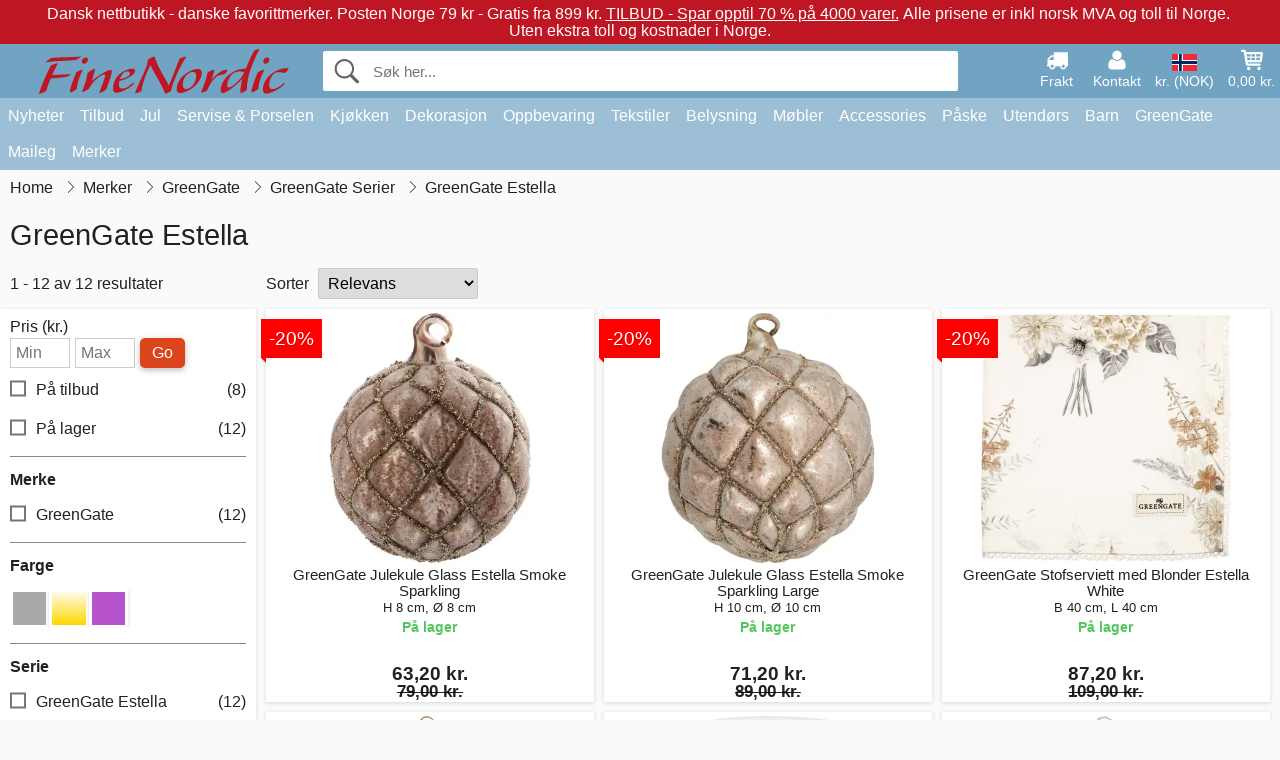

--- FILE ---
content_type: text/html; charset=UTF-8
request_url: https://www.finenordic.no/green-gate-estella
body_size: 12050
content:
<!DOCTYPE html>
<html lang="no">
<head>
	<meta charset="UTF-8">
	<title>GreenGate Estella - Green Gate Online Shop - FineNordic</title>
	<meta name="description" content="">
	<meta name="robots" content="index,follow">
	<meta name="viewport" content="width=device-width,initial-scale=1">
	<meta name="apple-mobile-web-app-capable" content="yes">
	<link rel="apple-touch-icon" sizes="180x180" href="https://images.finenordic.no/image/favicon/finenordic/apple-touch-icon.png">
    <link rel="icon" type="image/png" href="https://images.finenordic.no/image/favicon/finenordic/favicon-32x32.png" sizes="32x32">
    <link rel="icon" type="image/png" href="https://images.finenordic.no/image/favicon/finenordic/favicon-16x16.png" sizes="16x16">
    <link rel="manifest" href="/static/site_meta/4/manifest.json">
    <link rel="mask-icon" href="https://images.finenordic.no/image/favicon/finenordic/favicon/safari-pinned-tab.svg" color="#5bbad5">
    <link rel="shortcut icon" href="https://images.finenordic.no/image/favicon/finenordic/favicon.ico">
    <meta name="msapplication-config" content="/static/site_meta/4/browserconfig.xml">
    <meta name="theme-color" content="#71a3c3">
    <link rel="search" type="application/opensearchdescription+xml" href="/static/site_meta/4/opensearch.xml" title="FineNordic">
	<meta property="og:site_name" content="FineNordic">
	<meta property="og:url" content="https://www.finenordic.no/green-gate-estella">
	<meta property="og:title" content="GreenGate Estella - Green Gate Online Shop - FineNordic">
	<meta property="og:description" content="">
	<meta property="og:image" content="/image/logo/finenordic/finenordic-large.png">
	<meta property="og:type" content="website">
<link rel="alternate" href="https://www.finenordic.dk/green-gate-estella" hreflang="da-DK"><link rel="alternate" href="https://www.finenordic.com/green-gate-estella" hreflang="x-default"><link rel="alternate" href="https://www.finenordic.de/green-gate-estella" hreflang="de-AT"><link rel="alternate" href="https://www.finenordic.de/green-gate-estella" hreflang="de-DE"><link rel="alternate" href="https://www.finenordic.no/green-gate-estella" hreflang="no-NO"><link rel="alternate" href="https://www.finenordic.se/green-gate-estella" hreflang="sv-SE"><link rel="alternate" href="https://www.finenordic.co.uk/green-gate-estella" hreflang="en-GB"><link rel="alternate" href="https://www.finenordic.ch/green-gate-estella" hreflang="de-CH">	
	<link rel="canonical" href="https://www.finenordic.no/green-gate-estella">
	
	<script>
	var hasCookies = document.cookie.length;
	
	function getCookie(a){if(!hasCookies)return"";a+="=";for(var c=document.cookie.split(";"),b=0;b<c.length;b++){var d=c[b].trim();if(0===d.indexOf(a))return decodeURIComponent(d.substring(a.length).replace(/\+/g, '%20'))}return""};

	function deleteCookie(a) {document.cookie=a+'=;'+'expires=Thu, 01 Jan 1970 00:00:00 GMT';}
	
	if (hasCookies) {
		if (getCookie('redirect_request')) {					
			document.cookie = 'redirect_reply=1;path=/';
			if (getCookie('redirect_reply')) {
				deleteCookie('redirect_request');
				window.location.reload(true);
			}
		}
	}
				
	</script>
	<link rel="stylesheet" href="/static/css/JA9K2mUorld3J3EKb0eN7Q.css"></head>
<body itemscope itemtype="http://schema.org/WebPage">
	<div id="page">
		<div id="page_overlay"></div>		
				<div id="context_notice_wrapper" class="row"><div id="context_notice" style="padding-right:5px;">
<span>Dansk nettbutikk - danske favorittmerker.</span>&nbsp;<span>Posten Norge 79 kr - Gratis fra 899 kr.</span>&nbsp;<span><a href="/tilbud">TILBUD - Spar opptil 70 % på 4000 varer.</a></span>&nbsp;<span>Alle prisene er inkl norsk MVA og toll til Norge.</span>&nbsp;<span>Uten ekstra toll og kostnader i Norge.</span>
</div></div>
				<header id="header" class="row main_color_500">
			<div id="header_links">						
				<a class="header_link_item desktop" href="/levering">
					<svg width="22" height="22" viewBox="0 0 1792 1792" fill="#fff" focusable="false">
						<path d="M640 1408q0-52-38-90t-90-38-90 38-38 90 38 90 90 38 90-38 38-90zm-384-512h384v-256h-158q-13 0-22 9l-195 195q-9 9-9 22v30zm1280 512q0-52-38-90t-90-38-90 38-38 90 38 90 90 38 90-38 38-90zm256-1088v1024q0 15-4 26.5t-13.5 18.5-16.5 11.5-23.5 6-22.5 2-25.5 0-22.5-.5q0 106-75 181t-181 75-181-75-75-181h-384q0 106-75 181t-181 75-181-75-75-181h-64q-3 0-22.5.5t-25.5 0-22.5-2-23.5-6-16.5-11.5-13.5-18.5-4-26.5q0-26 19-45t45-19v-320q0-8-.5-35t0-38 2.5-34.5 6.5-37 14-30.5 22.5-30l198-198q19-19 50.5-32t58.5-13h160v-192q0-26 19-45t45-19h1024q26 0 45 19t19 45z"></path>
					</svg>
					<span class="text">Frakt</span>
				</a>
				<a class="header_link_item desktop" href="/kontakt">
					<svg width="22" height="22" viewBox="0 0 1792 1792" fill="#fff" focusable="false">
						<path d="M1600 1405q0 120-73 189.5t-194 69.5h-874q-121 0-194-69.5t-73-189.5q0-53 3.5-103.5t14-109 26.5-108.5 43-97.5 62-81 85.5-53.5 111.5-20q9 0 42 21.5t74.5 48 108 48 133.5 21.5 133.5-21.5 108-48 74.5-48 42-21.5q61 0 111.5 20t85.5 53.5 62 81 43 97.5 26.5 108.5 14 109 3.5 103.5zm-320-893q0 159-112.5 271.5t-271.5 112.5-271.5-112.5-112.5-271.5 112.5-271.5 271.5-112.5 271.5 112.5 112.5 271.5z"></path>
					</svg>
					<span class="text">Kontakt</span>
				</a>											
				<a href="#" id="change_context_toggle" class="header_link_item"><img id="header_link_flag" src="https://images.finenordic.no/image/flags/NO.png" /><span class="text">kr. (NOK)</span></a>											
				<a href="#" id="header_cart" class="header_link_item">					
					<svg viewBox="0 0 19.3 19.3" width="22" height="22" focusable="false" fill="#fff">
						<path d="M19 3c-0.2-0.2-0.5-0.3-0.8-0.3H4.4L4.2 1.5C4.2 1 3.7 0.6 3.3 0.6H1c-0.6 0-1 0.4-1 1s0.4 1 1 1h1.4l1.9 11.2c0 0 0 0.1 0 0.1 0 0.1 0 0.1 0.1 0.2 0 0.1 0.1 0.1 0.1 0.2 0 0 0.1 0.1 0.1 0.1 0.1 0.1 0.1 0.1 0.2 0.1 0 0 0.1 0 0.1 0.1 0.1 0 0.2 0.1 0.4 0.1 0 0 11 0 11 0 0.6 0 1-0.4 1-1s-0.4-1-1-1H6.1l-0.2-1H17.3c0.5 0 0.9-0.4 1-0.9l1-7C19.3 3.5 19.2 3.2 19 3zM17.1 4.6l-0.3 2H13.3v-2H17.1zM12.3 4.6v2h-3v-2H12.3zM12.3 7.6v2h-3v-2H12.3zM8.3 4.6v2h-3c-0.1 0-0.1 0-0.1 0l-0.3-2H8.3zM5.3 7.6H8.3v2H5.6L5.3 7.6zM13.3 9.6v-2h3.4l-0.3 2H13.3z"/>
						<circle cx="6.8" cy="17.1" r="1.5"/>
						<circle cx="15.8" cy="17.1" r="1.5"/>
					</svg>
					<span id="header_cart_total" class="text">0,00 kr.</span>
					<span id="header_cart_text" class="text">Kurv</span>						
				</a>	
			</div>
			<div id="header_container" class="container">
				<svg id="menu_toggle" viewBox="0 0 36 24" fill="#fff" focusable="false">
					<path d="M0 24h36v-4H0v4zm0-10h36v-4H0v4zm0-14v4h36v-4H6z"></path>
				</svg>
				<div id="header_logo_container">
					<a href="/">
						<img id="header_logo" src="https://images.finenordic.no/image/logo/finenordic/finenordic.svg" alt="FineNordic">
					</a>
				</div>
				<div id="header_search">
					<div id="search_wrapper">
												<form action="/soek" method="get" role="search" id="header_search_form" tabindex="-1">	
							<div id="search_input_wrapper">								
								<button id="submit_search" tabindex="-1">
									<div class="spinner">	
										<div class="spinner_inner">
									        <div class="circle_clipper left">
									        	<div class="circle"></div>	        		
									        </div><div class="circle_clipper right">
									          <div class="circle"></div>
									        </div>
								    	</div>
								    </div>
									<svg id="submit_search_icon" viewBox="0 0 16 16" fill="#666" focusable="false">
										<path d="M15.7 13.3l-3.81-3.83A5.93 5.93 0 0 0 13 6c0-3.31-2.69-6-6-6S1 2.69 1 6s2.69 6 6 6c1.3 0 2.48-.41 3.47-1.11l3.83 3.81c.19.2.45.3.7.3.25 0 .52-.09.7-.3a.996.996 0 0 0 0-1.41v.01zM7 10.7c-2.59 0-4.7-2.11-4.7-4.7 0-2.59 2.11-4.7 4.7-4.7 2.59 0 4.7 2.11 4.7 4.7 0 2.59-2.11 4.7-4.7 4.7z"></path>
									</svg>
								</button>
								<input name="q" id="header_search_input" value="" placeholder="Søk her..." autocomplete="off" autocorrect="off" autocapitalize="off">
								<button type="button" id="search_close">	
									<svg id="search_close_icon" viewBox="0 0 16 16" fill="#666" focusable="false">
										<path d="M2,0 l6,6 6,-6 2,2 -6,6 6,6 -2,2 -6,-6 -6,6 -2,-2 6,-6 -6,-6z"></path>
									</svg>
								</button>															
							</div>						
							<div id="search_results">
								<div id="search_content"></div>
								<button id="total_results"></button>
								<div id="ajax_no_results" class="row">Beklager, vi fant ikke noe.</div>							
							</div>
						</form>	
					</div>
				</div>			
				<div id="header_cart_spacer"></div>								
			</div>				
		</header>
		<div id="sidebar_cart" tabindex="-1">				
			<div id="cart_summary">
				<div class="sidebar_top row main_color_500 main_color_300_border">
					<div class="sidebar_title">
						<a href="#" class="sidebar_close sidebar_close_js">	
							<svg viewBox="0 0 16 16" width="16" height="16" fill="#fff" focusable="false">
								<path d="M2,0 l6,6 6,-6 2,2 -6,6 6,6 -2,2 -6,-6 -6,6 -2,-2 6,-6 -6,-6z"></path>
							</svg>
							Lukk						</a>
						Handlekurv					</div>								
					<div id="cart_summary_total">Total (<span id="cart_count"></span>):<span id="cart_total"></span></div>	
					<div id="cart_summary_action" class="row">
						<a href="/kurv" class="button cart_button_view">
							Se kurv				
						</a>
						<a href="/kurv" class="button action cart_button_checkout">
							Til kassen																										
							<svg class="chevron-right" width="12px" height="18px" viewBox="0 0 12 18" fill="#fff" focusable="false">
								<path d="M0.88 2.12L3 0l9 9 -9 9 -2.12-2.12L7.76 9z"></path>
							</svg>					
						</a>						
					</div>												
				</div>
				<div id="cart_summary_inner" class="row">
					<p id="cart_no_products">Handlekurven er tom.</p>
					<div id="cart_summary_content" class="row scrollable_section"></div>					
				</div>	
			</div>
		</div>
		<div id="sidebar_context" tabindex="-1">
			<div id="change_context">				
				<div class="sidebar_top row main_color_500 main_color_300_border">
					<div class="sidebar_title">
						<a href="#" class="sidebar_close sidebar_close_js">	
							<svg viewBox="0 0 16 16" width="16" height="16" fill="#fff" focusable="false">
								<path d="M2,0 l6,6 6,-6 2,2 -6,6 6,6 -2,2 -6,-6 -6,6 -2,-2 6,-6 -6,-6z"></path>
							</svg>
							Lukk						</a>
						Land og valuta					</div>
				</div>
				<div id="change_context_inner" class="row scrollable_section">
					<div id="change_context_top">	
						<form method="POST">
							<label class="row" for="country_select">Leverings-land</label>										
							<select name="id_country" id="country_select" class="row"></select>
							<label class="row" for="currency_select">Valuta</label>
							<select name="id_currency" id="currency_select" class="row"></select>
							<button type="submit" name="action" value="setContext" class="button action" id="submit_context">Oppdater</button>
						</form>
					</div>
					<div id="change_context_bottom">	
						<ul>
														<li>
								<a href="/levering">Fraktpriser</a>
							</li>
														<li>
								<a href="/kansellering-returrett">Kansellering og returrett</a>
							</li>
														<li>
								<a href="/betalingsalternativer">Betalingsalternativer</a>
							</li>
														<li>
								<a href="/slik-handler-du">Slik handler du</a>
							</li>
														<li>
								<a href="/sporing">Spor din ordre</a>
							</li>
														<li>
								<a href="/kontakt">Kontakt oss</a>
							</li>
														<li>
								<a href="/om-oss">Om oss</a>
							</li>
														<li>
								<a href="/butikk">Butikk og åpningstider</a>
							</li>
														<li>
								<a href="/salgsbetingelser">Salgsbetingelser</a>
							</li>
														<li>
								<a href="/presse">Presse</a>
							</li>
														<li>
								<a href="/sitemap">Nettside-oversikt</a>
							</li>
														<li>
								<a href="/jobber">Jobber</a>
							</li>
													</ul>
					</div>	
				</div>
			</div>
		</div>		
		<div id="sidebar_menu">				
		<div role="navigation" id="header_navigation" class="row main_color_300" itemscope itemtype="http://schema.org/SiteNavigationElement">
	<div id="nav_top">	
		<div id="nav_title">
			Meny			
		</div>
		<a href="#" id="nav_close" class="sidebar_close_js">	
			<svg viewBox="0 0 16 16" width="16" height="16" fill="#000" fill-opacity=".54" focusable="false">
				<path d="M2,0 l6,6 6,-6 2,2 -6,6 6,6 -2,2 -6,-6 -6,6 -2,-2 6,-6 -6,-6z"></path>
			</svg>
			Lukk		</a>		
	</div>	
	<nav class="scrollable_section">
		<ul>
					<li>
				<a href="/nyheter">Nyheter</a>
								<ul class="sub_menu">
					<li>
						<a href="/nyheter">Nyheter (se alt)</a>
					</li>
														
						<li>
							<a href="/nyheter?merke=greengate">GreenGate nyheter</a>
						</li>
														
						<li>
							<a href="/nyheter?merke=ib-laursen">Ib Laursen nyheter</a>
						</li>
														
						<li>
							<a href="/nyheter?merke=maileg">Maileg nyheter</a>
						</li>
														
						<li>
							<a href="/nyheter?merke=rice">RICE nyheter</a>
						</li>
														
						<li>
							<a href="/nyheter?merke=chic-antique">Chic Antique nyheter</a>
						</li>
													
				</ul>
							</li>
					<li>
				<a href="/tilbud">Tilbud</a>
								<ul class="sub_menu">
					<li>
						<a href="/tilbud">Tilbud (se alt)</a>
					</li>
														
						<li>
							<a href="/soek?merke=greengate&tilbud=1">GreenGate Tilbud</a>
						</li>
														
						<li>
							<a href="/soek?merke=ib-laursen&tilbud=1">Ib Laursen Tilbud</a>
						</li>
														
						<li>
							<a href="/soek?merke=maileg&tilbud=1">Maileg Tilbud</a>
						</li>
														
						<li>
							<a href="/soek?merke=rice&tilbud=1">RICE Tilbud</a>
						</li>
														
						<li>
							<a href="/soek?merke=chic-antique&tilbud=1">Chic Antique Tilbud</a>
						</li>
													
				</ul>
							</li>
					<li>
				<a href="jul">Jul</a>
								<ul class="sub_menu">
					<li>
						<a href="jul">Jul (se alt)</a>
					</li>
														
						<li>
							<a href="advent">Advent</a>
						</li>
														
						<li>
							<a href="jule-baand">Bånd</a>
						</li>
														
						<li>
							<a href="juledekoration">Dekoration</a>
						</li>
														
						<li>
							<a href="jule-indpakning">Jule-Innpakning</a>
						</li>
														
						<li>
							<a href="julebageri">Julebageri</a>
						</li>
														
						<li>
							<a href="julekugler-ophaeng">Juletrepynt</a>
						</li>
														
						<li>
							<a href="julelys-lysestager">Lys & Lysestager</a>
						</li>
														
						<li>
							<a href="nisser">Nisser</a>
						</li>
													
				</ul>
							</li>
					<li>
				<a href="porselen-bestikk-glass">Servise & Porselen</a>
								<ul class="sub_menu">
					<li>
						<a href="porselen-bestikk-glass">Servise & Porselen (se alt)</a>
					</li>
														
						<li>
							<a href="bakeformer">Bakeformer</a>
						</li>
														
						<li>
							<a href="bakker">Bakker</a>
						</li>
														
						<li>
							<a href="bestikk">Bestikk</a>
						</li>
														
						<li>
							<a href="bordskaanere">Bordskånere</a>
						</li>
														
						<li>
							<a href="broedkurver">Brødkurver</a>
						</li>
														
						<li>
							<a href="dekkeservietter">Dekkeservietter</a>
						</li>
														
						<li>
							<a href="duker">Duker</a>
						</li>
														
						<li>
							<a href="eggeglass">Eggeglass</a>
						</li>
														
						<li>
							<a href="fate">Fat</a>
						</li>
														
						<li>
							<a href="fate-glassklokker">Fat & Glassklokker</a>
						</li>
														
						<li>
							<a href="glass">Glass</a>
						</li>
														
						<li>
							<a href="kaffekanner">Kaffekanner</a>
						</li>
														
						<li>
							<a href="kanner">Kanner</a>
						</li>
														
						<li>
							<a href="karafler-flasker">Karafler & Flasker</a>
						</li>
														
						<li>
							<a href="kopper-krus">Kopper & Krus</a>
						</li>
														
						<li>
							<a href="lattekopper">Lattekopper</a>
						</li>
														
						<li>
							<a href="oppsatser-etagerer">Oppsatser & Etagèrer</a>
						</li>
														
						<li>
							<a href="papirservietter">Papirservietter</a>
						</li>
														
						<li>
							<a href="salt-og-pepper">Salt og Pepper</a>
						</li>
														
						<li>
							<a href="serviettholdere">Serviettholdere</a>
						</li>
														
						<li>
							<a href="skaaler">Skåler</a>
						</li>
														
						<li>
							<a href="sukkerskaaler">Sukkerskåler</a>
						</li>
														
						<li>
							<a href="tallerkener">Tallerkener</a>
						</li>
														
						<li>
							<a href="tekanner">Tekanner</a>
						</li>
														
						<li>
							<a href="toeyservietter">Tøyservietter</a>
						</li>
													
				</ul>
							</li>
					<li>
				<a href="kjoekken">Kjøkken</a>
								<ul class="sub_menu">
					<li>
						<a href="kjoekken">Kjøkken (se alt)</a>
					</li>
														
						<li>
							<a href="bakeutstyr">Bakeutstyr</a>
						</li>
														
						<li>
							<a href="koekken-bokser">Bokser</a>
						</li>
														
						<li>
							<a href="broedbokser">Brødbokser</a>
						</li>
														
						<li>
							<a href="forklaer">Forklær</a>
						</li>
														
						<li>
							<a href="grytekluter">Grytekluter</a>
						</li>
														
						<li>
							<a href="koekken-dekoration">Kjøkkendekorasjon</a>
						</li>
														
						<li>
							<a href="kjoekkenhaandklaer">Kjøkkenhåndklær</a>
						</li>
														
						<li>
							<a href="kjoekkenutstyr">Kjøkkenutstyr</a>
						</li>
														
						<li>
							<a href="koelevesker">Kjølevesker</a>
						</li>
														
						<li>
							<a href="kniver-skjaerefjoeler">Kniver & Skjærefjøler</a>
						</li>
														
						<li>
							<a href="krukker">Krukker</a>
						</li>
														
						<li>
							<a href="matbokser">Matbokser</a>
						</li>
														
						<li>
							<a href="oppvask">Oppvask</a>
						</li>
														
						<li>
							<a href="saape-saapedispensere">Såpe & Dispenser</a>
						</li>
														
						<li>
							<a href="te">Te</a>
						</li>
														
						<li>
							<a href="termoser">Termoser</a>
						</li>
													
				</ul>
							</li>
					<li>
				<a href="dekorasjon">Dekorasjon</a>
								<ul class="sub_menu">
					<li>
						<a href="dekorasjon">Dekorasjon (se alt)</a>
					</li>
														
						<li>
							<a href="badevaerelse-tilbehoer">Baderumstilbehør</a>
						</li>
														
						<li>
							<a href="bilderammer">Bilderammer</a>
						</li>
														
						<li>
							<a href="bolig-accessories">Bolig-Tilbehør</a>
						</li>
														
						<li>
							<a href="boeker-blader">Bøker og Magasiner</a>
						</li>
														
						<li>
							<a href="metallskilte">Emaljeskilter</a>
						</li>
														
						<li>
							<a href="fate-bakker">Fat & Bakker</a>
						</li>
														
						<li>
							<a href="innpakning">Innpakning</a>
						</li>
														
						<li>
							<a href="klokker">Klokker</a>
						</li>
														
						<li>
							<a href="lanterner">Lanterner</a>
						</li>
														
						<li>
							<a href="lysestaker">Lysestaker</a>
						</li>
														
						<li>
							<a href="maling">Maling</a>
						</li>
														
						<li>
							<a href="oppslagstavler">Oppslagstavler</a>
						</li>
														
						<li>
							<a href="skjulere">Potter</a>
						</li>
														
						<li>
							<a href="stearinlys">Stearinlys</a>
						</li>
														
						<li>
							<a href="telysholdere">Telysestaker</a>
						</li>
														
						<li>
							<a href="treskilte-kritttavler">Treskilter & Krittttavler</a>
						</li>
														
						<li>
							<a href="vaser">Vaser</a>
						</li>
														
						<li>
							<a href="vaskerom">Vaskerom</a>
						</li>
														
						<li>
							<a href="wallstickers">Wallstickers</a>
						</li>
													
				</ul>
							</li>
					<li>
				<a href="oppbevaring">Oppbevaring</a>
								<ul class="sub_menu">
					<li>
						<a href="oppbevaring">Oppbevaring (se alt)</a>
					</li>
														
						<li>
							<a href="kortholdere-magasinholdere">Kortholdere & Magasinholdere</a>
						</li>
														
						<li>
							<a href="pilekurve-zinkkurve-metallkasser">Pilekurve, Zinkkurve & Metallkasser</a>
						</li>
														
						<li>
							<a href="smaa-esker-bokser-glassesker">Små Esker, Bokser & Glassesker</a>
						</li>
														
						<li>
							<a href="traadhyller-traadknagger">Trådhyller & Trådknagger</a>
						</li>
														
						<li>
							<a href="traadkurver">Trådkurver</a>
						</li>
														
						<li>
							<a href="trekasser">Trekasser</a>
						</li>
													
				</ul>
							</li>
					<li>
				<a href="tekstiler">Tekstiler</a>
								<ul class="sub_menu">
					<li>
						<a href="tekstiler">Tekstiler (se alt)</a>
					</li>
														
						<li>
							<a href="baand">Bånd</a>
						</li>
														
						<li>
							<a href="doermatter">Dørmatter</a>
						</li>
														
						<li>
							<a href="putefyll">Putefyll</a>
						</li>
														
						<li>
							<a href="hynder">Puter & Puffer</a>
						</li>
														
						<li>
							<a href="puter-putetrekk">Puter & Putetrekk</a>
						</li>
														
						<li>
							<a href="quilt">Quilt & Pledd</a>
						</li>
														
						<li>
							<a href="tepper">Tepper</a>
						</li>
														
						<li>
							<a href="ulltepper">Ulltepper</a>
						</li>
													
				</ul>
							</li>
					<li>
				<a href="lamper">Belysning</a>
								<ul class="sub_menu">
					<li>
						<a href="lamper">Belysning (se alt)</a>
					</li>
														
						<li>
							<a href="bordlamper">Bordlamper</a>
						</li>
														
						<li>
							<a href="gloedepaerer">Glødepærer</a>
						</li>
														
						<li>
							<a href="hengelamper">Hengelamper</a>
						</li>
														
						<li>
							<a href="krystallysekroner">Krystallysekroner</a>
						</li>
														
						<li>
							<a href="lampeskjermer">Lampeskjermer</a>
						</li>
														
						<li>
							<a href="prisme-lysekroner">Prisme-Lysekroner</a>
						</li>
														
						<li>
							<a href="vegglamper">Vegglamper</a>
						</li>
													
				</ul>
							</li>
					<li>
				<a href="moebler">Møbler</a>
								<ul class="sub_menu">
					<li>
						<a href="moebler">Møbler (se alt)</a>
					</li>
														
						<li>
							<a href="benke-krakker">Benker & Krakker</a>
						</li>
														
						<li>
							<a href="bord">Bord</a>
						</li>
														
						<li>
							<a href="hyller">Hyller</a>
						</li>
														
						<li>
							<a href="knagger">Knagger</a>
						</li>
														
						<li>
							<a href="knaggerekker">Knaggrekker</a>
						</li>
														
						<li>
							<a href="moebelhaandtak">Møbelhåndtak</a>
						</li>
														
						<li>
							<a href="porselensknotter">Porselensknotter</a>
						</li>
														
						<li>
							<a href="skape">Skap</a>
						</li>
														
						<li>
							<a href="speil">Speil</a>
						</li>
														
						<li>
							<a href="stoler">Stoler</a>
						</li>
														
						<li>
							<a href="tallerkenrekker">Tallerkenrekker</a>
						</li>
													
				</ul>
							</li>
					<li>
				<a href="accessories">Accessories</a>
								<ul class="sub_menu">
					<li>
						<a href="accessories">Accessories (se alt)</a>
					</li>
														
						<li>
							<a href="toilettvesker-kosmetikkpunge">Toalettvesker & Sminkepunger</a>
						</li>
														
						<li>
							<a href="vesker">Vesker</a>
						</li>
													
				</ul>
							</li>
					<li>
				<a href="paaske">Påske</a>
								<ul class="sub_menu">
					<li>
						<a href="paaske">Påske (se alt)</a>
					</li>
														
						<li>
							<a href="paaske-servise-porselen">Påske Servise og Porselen</a>
						</li>
														
						<li>
							<a href="paaskedekorasjon">Påskedekorasjon</a>
						</li>
														
						<li>
							<a href="paaskeegg">Påskeegg</a>
						</li>
														
						<li>
							<a href="paaskeharer">Påskeharer</a>
						</li>
													
				</ul>
							</li>
					<li>
				<a href="utendoers">Utendørs</a>
								<ul class="sub_menu">
					<li>
						<a href="utendoers">Utendørs (se alt)</a>
					</li>
														
						<li>
							<a href="hage-accessories">Hagetilbehør</a>
						</li>
														
						<li>
							<a href="vannkanner">Vannkanner</a>
						</li>
														
						<li>
							<a href="verandakasser">Verandakasser</a>
						</li>
													
				</ul>
							</li>
					<li>
				<a href="barn">Barn</a>
								<ul class="sub_menu">
					<li>
						<a href="barn">Barn (se alt)</a>
					</li>
														
						<li>
							<a href="barnacessories">Barnacessories</a>
						</li>
														
						<li>
							<a href="barnerom">Barnerom</a>
						</li>
														
						<li>
							<a href="barnfest">Barnfest</a>
						</li>
														
						<li>
							<a href="barngaveinnpakning">Barngaveinnpakning</a>
						</li>
														
						<li>
							<a href="barnlamper">Barnlamper</a>
						</li>
														
						<li>
							<a href="barnmatbokser">Barnmatbokser</a>
						</li>
														
						<li>
							<a href="barnservise">Barnservise</a>
						</li>
														
						<li>
							<a href="leketoey">Leketøy</a>
						</li>
													
				</ul>
							</li>
					<li>
				<a href="green-gate">GreenGate</a>
								<ul class="sub_menu">
					<li>
						<a href="green-gate">GreenGate (se alt)</a>
					</li>
														
						<li>
							<a href="green-gate-bolig">GreenGate Bolig</a>
						</li>
														
						<li>
							<a href="green-gate-jul">GreenGate Jul</a>
						</li>
														
						<li>
							<a href="green-gate-kjoekken">GreenGate Kjøkken</a>
						</li>
														
						<li>
							<a href="green-gate-porselen">GreenGate Porselen & Tableware</a>
						</li>
														
						<li>
							<a href="green-gate-quilt-puter">GreenGate Quilt & Puter</a>
						</li>
														
						<li>
							<a href="green-gate-serier">GreenGate Serier</a>
						</li>
														
						<li>
							<a href="green-gate-vesker-accessories">GreenGate Vesker & Tilbehør</a>
						</li>
													
				</ul>
							</li>
					<li>
				<a href="maileg">Maileg</a>
								<ul class="sub_menu">
					<li>
						<a href="maileg">Maileg (se alt)</a>
					</li>
														
						<li>
							<a href="maileg-advent">Maileg Advent</a>
						</li>
														
						<li>
							<a href="maileg-baby-boerneleketoey">Maileg Baby- & Børneleketøy</a>
						</li>
														
						<li>
							<a href="maileg-barn-accessories">Maileg Barn Accessories</a>
						</li>
														
						<li>
							<a href="maileg-dekorasjon">Maileg Dekorasjon</a>
						</li>
														
						<li>
							<a href="maileg-julebakeri">Maileg Julebakeri</a>
						</li>
														
						<li>
							<a href="kaniner-tilbehoer">Maileg Kaniner</a>
						</li>
														
						<li>
							<a href="maileg-kort-papir-baand-lys">Maileg Kort, Papir, Bånd & Lys</a>
						</li>
														
						<li>
							<a href="maileg-mus">Maileg Mus</a>
						</li>
														
						<li>
							<a href="maileg-nisser">Maileg Nisser</a>
						</li>
														
						<li>
							<a href="maileg-paaske">Maileg Påske</a>
						</li>
														
						<li>
							<a href="maileg-til-juletreet">Maileg Til Juletreet</a>
						</li>
													
				</ul>
							</li>
					<li>
				<a href="/soek">Merker</a>
								<ul class="sub_menu">
					<li>
						<a href="/soek">Merker (se alt)</a>
					</li>
														
						<li>
							<a href="bloomingville">Bloomingville</a>
						</li>
														
						<li>
							<a href="chic-antique">Chic Antique</a>
						</li>
														
						<li>
							<a href="green-gate">GreenGate</a>
						</li>
														
						<li>
							<a href="house-doctor">House Doctor</a>
						</li>
														
						<li>
							<a href="ib-laursen">Ib Laursen</a>
						</li>
														
						<li>
							<a href="jeanne-d-arc-living">Jeanne d'Arc Living</a>
						</li>
														
						<li>
							<a href="maileg">Maileg</a>
						</li>
														
						<li>
							<a href="pip-studio">Pip Studio</a>
						</li>
														
						<li>
							<a href="rice">Rice</a>
						</li>
													
				</ul>
							</li>
				</ul>
	</nav>
</div>		</div>
				<div id="breadcrumb" class="row">
	<ol itemscope itemtype="http://schema.org/BreadcrumbList">
					<li class="breadcrumb_item first_item" itemprop="itemListElement" itemscope itemtype="http://schema.org/ListItem">			
				<a href="/" itemprop="item">
					<span itemprop="name">Home</span>
				</a>
				<meta itemprop="position" content="1">			
			</li>
						<li class="breadcrumb_item" itemprop="itemListElement" itemscope itemtype="http://schema.org/ListItem">			
				<a href="/merker" itemprop="item">
					<span itemprop="name">Merker</span>
				</a>
				<meta itemprop="position" content="2">			
			</li>
						<li class="breadcrumb_item" itemprop="itemListElement" itemscope itemtype="http://schema.org/ListItem">			
				<a href="/green-gate" itemprop="item">
					<span itemprop="name">GreenGate</span>
				</a>
				<meta itemprop="position" content="3">			
			</li>
						<li class="breadcrumb_item" itemprop="itemListElement" itemscope itemtype="http://schema.org/ListItem">			
				<a href="/green-gate-serier" itemprop="item">
					<span itemprop="name">GreenGate Serier</span>
				</a>
				<meta itemprop="position" content="4">			
			</li>
						<li class="breadcrumb_item">GreenGate Estella</li>
				</ol>
</div>
<div class="row" itemprop="mainContentOfPage">	
	<div id="category_top" class="row">
		<h1 id="category_title">GreenGate Estella</h1>
		<div id="filter_toggle_container">
	<button id="filter_toggle" class="button">
		Filter		<span class="filter_count">
				</span>
	</button>
</div>		
<div id="product_count">
	1 - 12 av 12 resultater</div>		<div id="list_sort_container">
	<label for="list_sort">Sorter</label>
	<select id="list_sort">		
		<option value="price-asc">Pris: laveste først</option>
		<option value="price-desc">Pris: høyeste først</option>
		<option value="relevance-desc" selected>Relevans</option>
		<option value="date-desc">Nyeste først</option>
		<option value="name-asc">Navn</option>		
	</select>
</div>		
							
<div class="pagination_container">
	<ul class="pagination">
			</ul>
</div>						</div>
	<div id="list_wrapper" class="row">
		<div id="loading_overlay">
			<div class="spinner">	
				<div class="spinner_inner">
			        <div class="circle_clipper left">
			        	<div class="circle"></div>	        		
			        </div><div class="circle_clipper right">
			          <div class="circle"></div>
			        </div>
		    	</div>
		    </div>
		</div>
		<div id="left_column">
			<div class="filter_wrapper">
	<div id="filter_top">
		<div id="filter_title">	
			Filtre<span class="filter_count"></span><span id="filter_result_count" class="result_count">12 resultater</span>		</div>	
		<a href="#" id="filter_close" class="sidebar_close_js">
			<svg viewBox="0 0 16 16" width="16" height="16" fill="#000" fill-opacity=".54" focusable="false">
				<path d="M2,0 l6,6 6,-6 2,2 -6,6 6,6 -2,2 -6,-6 -6,6 -2,-2 6,-6 -6,-6z"></path>
			</svg>
			Lukk		</a>
	</div>
	<div class="filter_container">
		<div class="row">
			<button class="button reset_filters">Tilbakestill filtre</button>
		</div>
		<form method="GET" id="range_price" class="range_form">
			<label for="price_min">Pris (kr.)</label>
			<input id="price_min" class="range_min" value="" placeholder="Min" maxlength="10" /><input id="price_max" class="range_max" value="" placeholder="Max" maxlength="10" /><button class="button range_submit" data-group="price">Go</button>						
		</form>
				<div id="filter_box">
			<div class="filter_section_wrapper _on_sale" id="tilbud"><div class="filter_section"><label><input autocomplete="off" type="checkbox" data-value="1"><span class="checkbox_pseudo"></span>På tilbud<span class="category_count">(8)</span></label></div></div><div class="filter_section_wrapper _in_stock" id="paa-lager"><div class="filter_section"><label><input autocomplete="off" type="checkbox" data-value="1"><span class="checkbox_pseudo"></span>På lager<span class="category_count">(12)</span></label></div></div><div class="filter_section_wrapper _2" id="merke"><div class="filter_section_heading">Merke</div><div class="filter_section"><label><input autocomplete="off" type="checkbox" data-value="greengate"><span class="checkbox_pseudo"></span>GreenGate<span class="category_count">(12)</span></label></div></div><div class="filter_section_wrapper _3" id="farge"><div class="filter_section_heading">Farge</div><div class="filter_section"><label><input autocomplete="off" type="checkbox" data-value="graa" data-name="Grå"><span class="tooltip_trigger color_box _1432" data-tooltip="Grå"><span></span></span></label><label><input autocomplete="off" type="checkbox" data-value="gull" data-name="Gull"><span class="tooltip_trigger color_box _1436" data-tooltip="Gull"><span></span></span></label><label><input autocomplete="off" type="checkbox" data-value="lilla" data-name="Lilla"><span class="tooltip_trigger color_box _1428" data-tooltip="Lilla"><span></span></span></label></div></div><div class="filter_section_wrapper _4" id="serie"><div class="filter_section_heading">Serie</div><div class="filter_section"><label><input autocomplete="off" type="checkbox" data-value="greengate-estella"><span class="checkbox_pseudo"></span>GreenGate Estella<span class="category_count">(12)</span></label></div></div><div class="filter_section_wrapper _5" id="materiale"><div class="filter_section_heading">Materiale</div><div class="filter_section"><label><input autocomplete="off" type="checkbox" data-value="glass"><span class="checkbox_pseudo"></span>Glass<span class="category_count">(8)</span></label><label><input autocomplete="off" type="checkbox" data-value="porselen"><span class="checkbox_pseudo"></span>Porselen<span class="category_count">(3)</span></label><label><input autocomplete="off" type="checkbox" data-value="bomull"><span class="checkbox_pseudo"></span>Bomull<span class="category_count">(1)</span></label></div></div><div class="filter_section_wrapper _23" id="varegruppe"><div class="filter_section_heading">Varegruppe</div><div class="filter_section"><label><input autocomplete="off" type="checkbox" data-value="jul"><span class="checkbox_pseudo"></span>Jul<span class="category_count">(7)</span></label><label><input autocomplete="off" type="checkbox" data-value="servise-porselen"><span class="checkbox_pseudo"></span>Servise & Porselen<span class="category_count">(4)</span></label><label><input autocomplete="off" type="checkbox" data-value="dekorasjon"><span class="checkbox_pseudo"></span>Dekorasjon<span class="category_count">(1)</span></label></div></div><div class="filter_section_wrapper _24" id="varetype"><div class="filter_section_heading">Varetype</div><div class="filter_section"><label><input autocomplete="off" type="checkbox" data-value="juletrepynt"><span class="checkbox_pseudo"></span>Juletrepynt<span class="category_count">(7)</span></label><label><input autocomplete="off" type="checkbox" data-value="tallerkener"><span class="checkbox_pseudo"></span>Tallerkener<span class="category_count">(2)</span></label><label><input autocomplete="off" type="checkbox" data-value="lattekopper"><span class="checkbox_pseudo"></span>Lattekopper<span class="category_count">(1)</span></label><label><input autocomplete="off" type="checkbox" data-value="toeyservietter"><span class="checkbox_pseudo"></span>Tøyservietter<span class="category_count">(1)</span></label><label><input autocomplete="off" type="checkbox" data-value="vaser"><span class="checkbox_pseudo"></span>Vaser<span class="category_count">(1)</span></label></div></div><div class="filter_section_wrapper _non_chillfiltered" id="ikke-kaldfiltrert"></div><div class="filter_section_wrapper _natural_colour" id="naturlig-farge"></div>			
		</div>
	</div>
</div>

		</div>	
		<div id="right_column">		
			<div class="row product_list_wrapper">		
				<div id="enabled_filters" class="row" style="display:none">	
	<div id="enabled_filters_inner">
		<span class="title">Filtre:</span>		<div class="row">
			<button class="button reset_filters">Tilbakestill filtre</button>
		</div>	
	</div>
</div>				<div id="product_list_ajax" class="transition">
					<ul class="product_list grid"><li><a class="product" href="/greengate-julekule-glass-estella-smoke-sparkling.html"><div class="ribbon sale">-20%</div><div class="image_container"><picture><source media="(min-width:768px)" srcset="https://images.finenordic.no/image/73577-medium-1689117477/greengate-julekule-glass-estella-smoke-sparkling.webp" type="image/webp"><source media="(min-width:768px)" srcset="https://images.finenordic.no/image/73577-medium-1689117477/greengate-julekule-glass-estella-smoke-sparkling.jpg"><source srcset="https://images.finenordic.no/image/73577-small-1689117477/greengate-julekule-glass-estella-smoke-sparkling.webp" type="image/webp"><source srcset="https://images.finenordic.no/image/73577-small-1689117477/greengate-julekule-glass-estella-smoke-sparkling.jpg"><img src="https://images.finenordic.no/image/73577-medium-1689117477/greengate-julekule-glass-estella-smoke-sparkling.jpg"></picture></div><div class="details"><h5 class="name">GreenGate Julekule Glass Estella Smoke Sparkling</h5><span class="name_extra">H 8 cm, Ø 8 cm</span><div class="quantity">På lager</div></div><div class="price">63,20 kr.<div class="price_before">79,00 kr.</div></div></a></li><li><a class="product" href="/greengate-julekule-glass-estella-smoke-sparkling-large.html"><div class="ribbon sale">-20%</div><div class="image_container"><picture><source media="(min-width:768px)" srcset="https://images.finenordic.no/image/73594-medium-1689117486/greengate-julekule-glass-estella-smoke-sparkling-large.webp" type="image/webp"><source media="(min-width:768px)" srcset="https://images.finenordic.no/image/73594-medium-1689117486/greengate-julekule-glass-estella-smoke-sparkling-large.jpg"><source srcset="https://images.finenordic.no/image/73594-small-1689117486/greengate-julekule-glass-estella-smoke-sparkling-large.webp" type="image/webp"><source srcset="https://images.finenordic.no/image/73594-small-1689117486/greengate-julekule-glass-estella-smoke-sparkling-large.jpg"><img src="https://images.finenordic.no/image/73594-medium-1689117486/greengate-julekule-glass-estella-smoke-sparkling-large.jpg"></picture></div><div class="details"><h5 class="name">GreenGate Julekule Glass Estella Smoke Sparkling Large</h5><span class="name_extra">H 10 cm, Ø 10 cm</span><div class="quantity">På lager</div></div><div class="price">71,20 kr.<div class="price_before">89,00 kr.</div></div></a></li><li><a class="product" href="/greengate-stofserviett-med-blonder-estella-white.html"><div class="ribbon sale">-20%</div><div class="image_container"><picture class="lazy"><source media="(min-width:768px)" data-src="https://images.finenordic.no/image/73281-medium-1689117302/greengate-stofserviett-med-blonder-estella-white.jpg"><source data-src="https://images.finenordic.no/image/73281-small-1689117302/greengate-stofserviett-med-blonder-estella-white.jpg"><img data-src="https://images.finenordic.no/image/73281-medium-1689117302/greengate-stofserviett-med-blonder-estella-white.jpg"></picture></div><div class="details"><h5 class="name">GreenGate Stofserviett med Blonder Estella White</h5><span class="name_extra">B 40 cm, L 40 cm</span><div class="quantity">På lager</div></div><div class="price">87,20 kr.<div class="price_before">109,00 kr.</div></div></a></li><li><a class="product" href="/greengate-julekule-glass-estella-gold.html"><div class="ribbon sale">-15%</div><div class="image_container"><picture class="lazy"><source media="(min-width:768px)" data-src="https://images.finenordic.no/image/73572-medium-1689117474/greengate-julekule-glass-estella-gold.jpg"><source data-src="https://images.finenordic.no/image/73572-small-1689117474/greengate-julekule-glass-estella-gold.jpg"><img data-src="https://images.finenordic.no/image/73572-medium-1689117474/greengate-julekule-glass-estella-gold.jpg"></picture></div><div class="details"><h5 class="name">GreenGate Julekule Glass Estella Gold</h5><span class="name_extra">H 8 cm, Ø 8 cm</span><div class="quantity">På lager</div></div><div class="price">67,15 kr.<div class="price_before">79,00 kr.</div></div></a></li><li><a class="product" href="/greengate-lattekopp-estella-white.html"><div class="image_container"><picture class="lazy"><source media="(min-width:768px)" data-src="https://images.finenordic.no/image/73483-medium-1689117427/greengate-lattekopp-estella-white.jpg"><source data-src="https://images.finenordic.no/image/73483-small-1689117427/greengate-lattekopp-estella-white.jpg"><img data-src="https://images.finenordic.no/image/73483-medium-1689117427/greengate-lattekopp-estella-white.jpg"></picture></div><div class="details"><h5 class="name">GreenGate Lattekopp Estella White</h5><span class="name_extra">H 9 cm, Ø 10 cm, 300 ml</span><div class="quantity">På lager</div></div><div class="price">229,00 kr.</div></a></li><li><a class="product" href="/greengate-julekule-glass-estella-antique-grey.html"><div class="ribbon sale">-20%</div><div class="image_container"><picture class="lazy"><source media="(min-width:768px)" data-src="https://images.finenordic.no/image/73574-medium-1689117475/greengate-julekule-glass-estella-antique-grey.jpg"><source data-src="https://images.finenordic.no/image/73574-small-1689117475/greengate-julekule-glass-estella-antique-grey.jpg"><img data-src="https://images.finenordic.no/image/73574-medium-1689117475/greengate-julekule-glass-estella-antique-grey.jpg"></picture></div><div class="details"><h5 class="name">GreenGate Julekule Glass Estella Antique Grey</h5><span class="name_extra">H 8 cm, Ø 8 cm</span><div class="quantity">På lager</div></div><div class="price">63,20 kr.<div class="price_before">79,00 kr.</div></div></a></li><li><a class="product" href="/greengate-julekule-glass-estella-smoke-glitter.html"><div class="ribbon sale">-20%</div><div class="image_container"><picture class="lazy"><source media="(min-width:768px)" data-src="https://images.finenordic.no/image/73575-medium-1689117476/greengate-julekule-glass-estella-smoke-glitter.jpg"><source data-src="https://images.finenordic.no/image/73575-small-1689117476/greengate-julekule-glass-estella-smoke-glitter.jpg"><img data-src="https://images.finenordic.no/image/73575-medium-1689117476/greengate-julekule-glass-estella-smoke-glitter.jpg"></picture></div><div class="details"><h5 class="name">GreenGate Julekule Glass Estella Smoke Glitter</h5><span class="name_extra">H 8 cm, Ø 8 cm</span><div class="quantity">På lager</div></div><div class="price">63,20 kr.<div class="price_before">79,00 kr.</div></div></a></li><li><a class="product" href="/greengate-glasvase-estella-plum-large.html"><div class="image_container"><picture class="lazy"><source media="(min-width:768px)" data-src="https://images.finenordic.no/image/73372-medium-1689117361/greengate-glasvase-estella-plum-large.jpg"><source data-src="https://images.finenordic.no/image/73372-small-1689117361/greengate-glasvase-estella-plum-large.jpg"><img data-src="https://images.finenordic.no/image/73372-medium-1689117361/greengate-glasvase-estella-plum-large.jpg"></picture></div><div class="details"><h5 class="name">GreenGate Glasvase Estella Plum Large</h5><span class="name_extra">H 23 cm, Ø 23 cm</span><div class="quantity">På lager</div></div><div class="price">389,00 kr.</div></a></li><li><a class="product" href="/greengate-julekule-glass-estella-antique-gold-xxlarge.html"><div class="ribbon sale">-25%</div><div class="image_container"><picture class="lazy"><source media="(min-width:768px)" data-src="https://images.finenordic.no/image/73601-medium-1689117490/greengate-julekule-glass-estella-antique-gold-xxlarge.jpg"><source data-src="https://images.finenordic.no/image/73601-small-1689117490/greengate-julekule-glass-estella-antique-gold-xxlarge.jpg"><img data-src="https://images.finenordic.no/image/73601-medium-1689117490/greengate-julekule-glass-estella-antique-gold-xxlarge.jpg"></picture></div><div class="details"><h5 class="name">GreenGate Julekule Glass Estella Antique Gold XXlarge</h5><span class="name_extra">H 15 cm, Ø 15 cm</span><div class="quantity">På lager</div></div><div class="price">171,75 kr.<div class="price_before">229,00 kr.</div></div></a></li><li><a class="product" href="/greengate-middagstallerken-estella-white.html"><div class="image_container"><picture class="lazy"><source media="(min-width:768px)" data-src="https://images.finenordic.no/image/73451-medium-1689117409/greengate-middagstallerken-estella-white.jpg"><source data-src="https://images.finenordic.no/image/73451-small-1689117409/greengate-middagstallerken-estella-white.jpg"><img data-src="https://images.finenordic.no/image/73451-medium-1689117409/greengate-middagstallerken-estella-white.jpg"></picture></div><div class="details"><h5 class="name">GreenGate Middagstallerken Estella White</h5><span class="name_extra">H 2 cm, Ø 26,7 cm</span><div class="quantity">På lager</div></div><div class="price">379,00 kr.</div></a></li><li><a class="product" href="/greengate-julekule-glass-estella-matte-dark-grey.html"><div class="ribbon sale">-20%</div><div class="image_container"><picture class="lazy"><source media="(min-width:768px)" data-src="https://images.finenordic.no/image/73576-medium-1689117476/greengate-julekule-glass-estella-matte-dark-grey.jpg"><source data-src="https://images.finenordic.no/image/73576-small-1689117476/greengate-julekule-glass-estella-matte-dark-grey.jpg"><img data-src="https://images.finenordic.no/image/73576-medium-1689117476/greengate-julekule-glass-estella-matte-dark-grey.jpg"></picture></div><div class="details"><h5 class="name">GreenGate Julekule Glass Estella Matte Dark Grey</h5><span class="name_extra">H 8 cm, Ø 8 cm</span><div class="quantity">På lager</div></div><div class="price">63,20 kr.<div class="price_before">79,00 kr.</div></div></a></li><li><a class="product" href="/greengate-oval-serveringsfat-estella-white-small.html"><div class="image_container"><picture class="lazy"><source media="(min-width:768px)" data-src="https://images.finenordic.no/image/73506-medium-1689117441/greengate-oval-serveringsfat-estella-white-small.jpg"><source data-src="https://images.finenordic.no/image/73506-small-1689117441/greengate-oval-serveringsfat-estella-white-small.jpg"><img data-src="https://images.finenordic.no/image/73506-medium-1689117441/greengate-oval-serveringsfat-estella-white-small.jpg"></picture></div><div class="details"><h5 class="name">GreenGate Oval Serveringsfat Estella White Small</h5><span class="name_extra">B 15 cm, L 24 cm</span><div class="quantity">På lager</div></div><div class="price">409,00 kr.</div></a></li></ul>				</div>
				<p id="no_results" class="row">Beklager, vi fant ikke noe. Prøv å endre søkekriteriene.</p>						
			</div>
			<div id="category_bottom" class="row">
									
<div class="pagination_container">
	<ul class="pagination">
			</ul>
</div>								</div>
		</div>
	</div>
				
</div>
		<div id="recently_viewed_products" class="row">			
			<h3 class="section_title main_color_500_border">Dine nylig viste produkter</h3>
			<div id="recently_viewed_products_track_wrapper" class="products_track_wrapper">
				<button type="button" id="recently_viewed_products_left" class="button track_arrow track_arrow_left" disabled>
					<svg class="chevron-left" width="10px" height="15px" viewBox="0 0 12 18" fill="#fff" focusable="false">
						<path d="M11.12 2.12L9 0l-9 9 9 9 2.12-2.12L4.24 9z"></path>
					</svg>
				</button>
				<div id="recently_viewed_products_track" class="products_track">
				</div>	
				<button type="button" id="recently_viewed_products_right" class="button track_arrow track_arrow_right">
					<svg class="chevron-right" width="10px" height="15px" viewBox="0 0 12 18" fill="#fff" focusable="false">
						<path d="M0.88 2.12L3 0l9 9 -9 9 -2.12-2.12L7.76 9z"></path>
					</svg>
				</button>					
			</div>
		</div>
		<script>
		var IMAGE_URL = "https://images.finenordic.no",
			COMMA_SEPARATOR = ",",
			localStorageIsEnabled = (function() {try {localStorage.setItem('isEnabled', 1);var ret = localStorage.getItem('isEnabled') == 1;localStorage.removeItem('isEnabled');return ret;} catch (e) {return false;}})();
		
				
		(function() {			
			if(hasCookies){var a=localStorageIsEnabled?localStorage.getItem('b'):(getCookie('ls-b')||null);if(a)b(JSON.parse(a));function b(a){var c='',d=0;for(var i=a.length-1;i>=0;i--){var e=a[i];if(typeof ID_PRODUCTS!=='undefined'&&ID_PRODUCTS[0]===parseInt(e['id_product'], 10))continue;c+='<div class="product_container"><a class="product" href="/'+e.link_rewrite+'.html"><div class="image_container"><div class="picture_wrapper"><picture class="lazy">';
			c+='<source media="(min-width:768px)" data-src="'+IMAGE_URL+'/image/'+e.image.id_image+'-medium-'+e.image.version+'/'+e.image.link_rewrite+'.jpg">';c+='<source data-src="'+IMAGE_URL+'/image/'+e.image.id_image+'-small-'+e.image.version+'/'+e.image.link_rewrite+'.jpg">';	
			c+='<img class="product_image" data-src="'+IMAGE_URL+'/image/'+e.image.id_image+'-medium-'+e.image.version+'/'+e.image.link_rewrite+'.jpg"></picture></div></div><div class="content"><h5>'+e.name+'</h5><span>'+(e.volume ? (e.volume / 10)+' cl' : '')+(e.volume && e.abv ? ', ' : '')+(e.abv ? String(parseFloat(e.abv))+'%' : '').replace('.', COMMA_SEPARATOR)+'</span></div></a></div>';d++}var e=document.getElementById('recently_viewed_products_track');e.innerHTML=c;if(d){document.getElementById('recently_viewed_products').style.display = 'block';document.getElementById('recently_viewed_products_track_wrapper').className+=(' _'+(d>11?'many':d)+'_products')}}}})();
		
				</script>
		<div id="footer_newsletter" class="row main_color_300">
			<h4>Ønsker du å holde deg informert? bli med i vår mailingliste!</h4>
			<div id="footer_newsletter_content">
					<input id="newsletter_input" type="email" name="email" size="18" placeholder="Skriv inn din epostadresse">
					<button name="submit_newsletter" id="submit_newsletter" class="button">
						<span class="button_text">Melde deg på</span>
						<div class="spinner">	
							<div class="spinner_inner">
						        <div class="circle_clipper left">
						        	<div class="circle"></div>	        		
						        </div><div class="circle_clipper right">
						          <div class="circle"></div>
						        </div>
					    	</div>
					    </div>
						<span class="button_text_loading">Laster...</span>
					</button>
				<div id="newsletter_error">Vennligst oppgi en gyldig e-postadresse</div>
			</div>
		</div>
		<footer id="footer" class="row main_color_500" itemscope itemtype="http://schema.org/WPFooter">				
			<div class="footer_block_container">	
				<div class="footer_block">
					<h5>Kundeservice</h5>
					<ul>
						<li>
							<a href="/levering">Frakt og priser</a>
						</li>
						<li>
							<a href="/kontakt">Kontakt oss</a>
						</li>
						<li>
							<a href="/om-oss">Om oss</a>
						</li>
																		
						<li>
							<a href="/sitemap">Nettside-oversikt</a>
						</li>
																								<li>
							<a href="/butikk">Butikk og åpningstider</a>
						</li>
																		
						<li>
							<a href="/jobber">Jobber</a>
						</li>
											</ul>
				</div>
				<div class="footer_block">
					<h5>Juridisk informasjon</h5>
					<ul>
						<li>
							<a href="/salgsbetingelser">Salgsbetingelser</a>
						</li>
											</ul>				    
			    </div>
		    	<div class="footer_block">
					<h5>Følg oss</h5>
					<ul>
						<li>
							<a href="https://www.facebook.com/FineNordic">Facebook</a>
						</li>
												<li>
							<a href="https://www.instagram.com/finenordic/">Instagram</a>
						</li>
											</ul>				    
			    </div>
			    			    <div class="footer_block">
					<h5>Betalingsalternativer</h5>
					<ul>
												<li>
																					<img src="https://images.finenordic.no/image/payments/apple-pay.png" alt="Apple Pay" width="82px" style="background:#fff" />
												
						</li>	
												<li>
																					<img src="https://images.finenordic.no/image/payments/credit-card.png" alt="Betalingskort" width="82px" style="background:#fff" />
												
						</li>	
												<li>
																					<img src="https://images.finenordic.no/image/payments/vipps.png" alt="Vipps" width="82px" style="background:#fff" />
												
						</li>	
												<li>
																					<img src="https://images.finenordic.no/image/payments/paypal.png" alt="PayPal" width="82px" style="background:#fff" />
												
						</li>	
											</ul>				    
			    </div>
			    			    			    <div class="footer_block">
					<h5>Leveringsmuligheter</h5>
					<ul>
																		<li>
							<img src="https://images.finenordic.no/image/carriers/posten-norge.png" style="max-width:150px;max-height:50px;background:#fff" />
						</li>	
											</ul>				    
			    </div>
			    			</div>
	    	<p id="company_address">
	    	FineNordic A/S - www.finenordic.no<br>
	    	Adresse: FineNordic A/S, Elholm 25, 6400 Sønderborg, Danmark. Tlf. +45 7070 1227. CVR DK36941375	    	</p>
		</footer>
		<a href="#" id="scroll_box">
			<span id="scroll_text">Til toppen</span>
			<svg class="chevron-up" width="18px" height="12px" viewBox="0 0 18 12" fill="#fff" focusable="false">
				<path d="M2.12 11.12L0 9l9 -9 9 9 -2.12 2.12L9 4.24z"></path>
			</svg>
		</a>
	</div>
	<script>var productsPerPage=60,totalProducts=12,totalPages=1,totalEnabledFilters=0,PRODUCT_LIST_IMAGE_SIZES={"_768":"medium","_0":"small"},PRODUCT_LIST_DISCOUNT_DISPLAY="percent",ID_CATEGORY=2823,DEFAULT_SORT="relevance-desc",PAGE_TYPE="category",ID_SHOP=4,ID_COUNTRY=23,ID_CURRENCY=3,TRANSLATIONS={"of":"av","Previous":"Tidligere","Next":"Neste","filter_heading_tilbud":"Tilbud","filter_heading_paa-lager":"Lagerstatus","filter_heading_merke":"Merke","filter_heading_farge":"Farge","filter_heading_serie":"Serie","filter_heading_materiale":"Materiale","filter_heading_varegruppe":"Varegruppe","filter_heading_varetype":"Varetype","filter_heading_ikke-kaldfiltrert":"Ikke kaldfiltrert","filter_heading_naturlig-farge":"Naturlig farge","result":"resultat","results":"resultater","Filter":"Filter","sort":"Sortering","Show more":"Vis mere","Show less":"Vis mindre","key-price":"pris","key-abv":"vol","key-age":"alder","key-vintage-year":"vintage-aar","key-bottling-year":"bottling-year","filter_heading_price":"Pris","filter_heading_abv":"Alkoholprosent","filter_heading_alder":"Alder","filter_heading_vintage-aar":"\u00c5rgang","filter_heading_bottling-year":"Bottling year","year old":"\u00e5r gammel","All":"Alt","height-short":"H","width-short":"B","length-short":"L","depth-short":"D","capacity-short":"","Save":"Spar","Try a":"Pr\u00f8v en","sample":"sample","In stock":"P\u00e5 lager","Out of stock":"Ikke p\u00e5 lager","Pre-order":"Pre-order","Coming soon":"Kommer snart","Discontinued":"Utg\u00e5tt","Maximum":"Maksimum","per customer":"per kunde","Read more":"Les mer","Read less":"Les mindre","Show all %d results":"Vis alle %d resultater"},SEARCH_URL="/soek",CART_URL="/kurv",FEATURES={"samples":0,"non_chillfiltered":0,"natural_colour":0,"reference":1},BREAK_POINTS={"2601":{"visibleSlides":10},"2341":{"visibleSlides":9},"2081":{"visibleSlides":8},"1821":{"visibleSlides":7},"1561":{"visibleSlides":6},"1301":{"visibleSlides":5},"1041":{"visibleSlides":4},"781":{"visibleSlides":3},"768":{"visibleSlides":2},"556":{"visibleSlides":3},"0":{"visibleSlides":2}},PRICE_TAX_RATE=0.25,PRICE_CURRENCY_EXCHANGE_RATE=1,PRICE_DECIMALS=2,PRICE_CURRENCY_SIGN="kr.",PRICE_CURRENCY_SIGN_IN_FRONT=0,PRICE_SPACE_BETWEEN_SIGN_AND_VALUE=1,PRICE_CURRENCY_ISO="NOK",ISO_CODE_BASE="no";</script>	
	<script>
				
				
        window.dataLayer = window.dataLayer || [];
        function gtag(){dataLayer.push(arguments);}

                            gtag("consent", "default", {
                    ad_storage: "denied",
                    ad_user_data: "denied",
                    ad_personalization: "denied",
                    analytics_storage: "denied",
                    functionality_storage: "denied",
                    personalization_storage: "denied",
                    security_storage: "granted",
                    wait_for_update: 500,
                });
            
        gtag('js', new Date());
        gtag('config', 'G-KG32GHDP6M');
        
        
		
		(function(w,d,t,r,u){var f,n,i;w[u]=w[u]||[],f=function(){var o={ti:"25016529"};o.q=w[u],w[u]=new UET(o),w[u].push("pageLoad")},n=d.createElement(t),n.src=r,n.async=1,n.onload=n.onreadystatechange=function(){var s=this.readyState;s&&s!=="loaded"&&s!=="complete"||(f(),n.onload=n.onreadystatechange=null)},i=d.getElementsByTagName(t)[0],i.parentNode.insertBefore(n,i)})(window,document,"script","//bat.bing.com/bat.js","uetq");
    	
        	            
        	window.uetq.push('consent', 'default', {
            	'ad_storage': getCookie("cookieyes-consent").indexOf("advertisement:yes") >= 0 ? 'granted' : 'denied'
            });
            document.addEventListener("cookieyes_consent_update", function(e) {
        		window.uetq.push('consent', 'update', {
                    'ad_storage': e.detail.accepted.indexOf('advertisement') >= 0 ? 'granted' : 'denied'
                });
        	});
        	
        			
				
	</script>
	<script src="/static/js/CY5wlT35YnAexlbihPgMJA.js"></script>		
	<script async src="https://www.googletagmanager.com/gtag/js?id=G-KG32GHDP6M"></script>
			<script async id="cookieyes" type="text/javascript" src="https://cdn-cookieyes.com/client_data/7621b838239cd812c1c6e4bf/script.js"></script>
	</body>
</html>